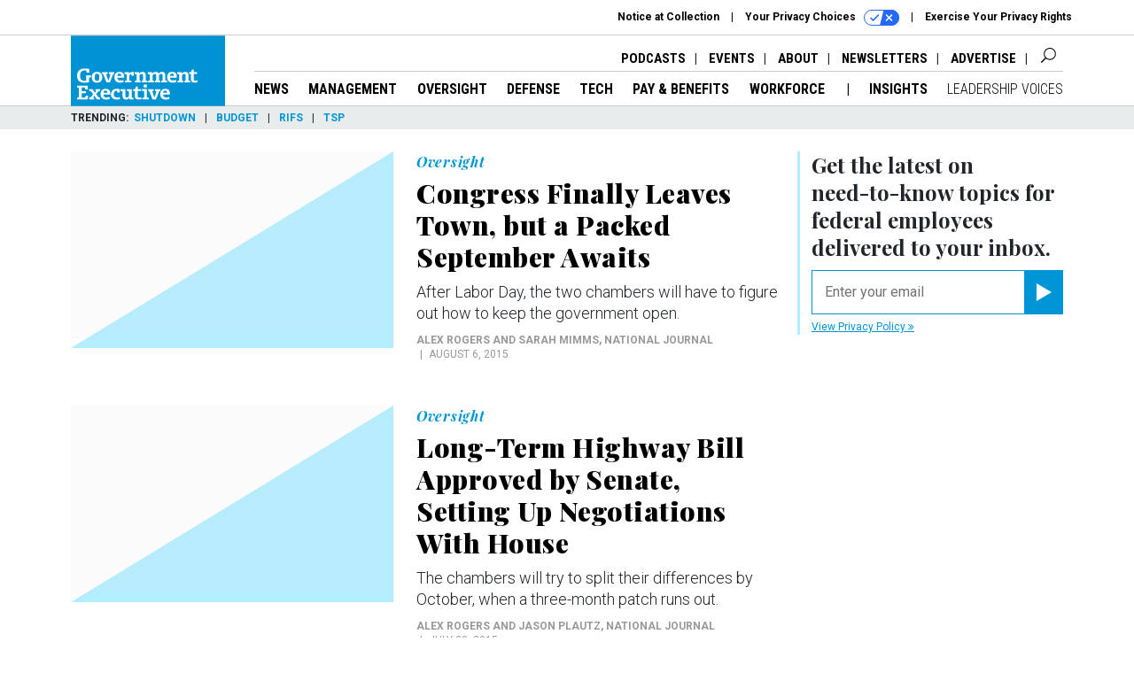

--- FILE ---
content_type: text/html; charset=utf-8
request_url: https://www.google.com/recaptcha/api2/anchor?ar=1&k=6LdOl7YqAAAAABKtsfQAMJd68i9_0s1IP1QM3v7N&co=aHR0cHM6Ly93d3cuZ292ZXhlYy5jb206NDQz&hl=en&v=N67nZn4AqZkNcbeMu4prBgzg&size=normal&anchor-ms=20000&execute-ms=30000&cb=aijlfho1rib8
body_size: 49429
content:
<!DOCTYPE HTML><html dir="ltr" lang="en"><head><meta http-equiv="Content-Type" content="text/html; charset=UTF-8">
<meta http-equiv="X-UA-Compatible" content="IE=edge">
<title>reCAPTCHA</title>
<style type="text/css">
/* cyrillic-ext */
@font-face {
  font-family: 'Roboto';
  font-style: normal;
  font-weight: 400;
  font-stretch: 100%;
  src: url(//fonts.gstatic.com/s/roboto/v48/KFO7CnqEu92Fr1ME7kSn66aGLdTylUAMa3GUBHMdazTgWw.woff2) format('woff2');
  unicode-range: U+0460-052F, U+1C80-1C8A, U+20B4, U+2DE0-2DFF, U+A640-A69F, U+FE2E-FE2F;
}
/* cyrillic */
@font-face {
  font-family: 'Roboto';
  font-style: normal;
  font-weight: 400;
  font-stretch: 100%;
  src: url(//fonts.gstatic.com/s/roboto/v48/KFO7CnqEu92Fr1ME7kSn66aGLdTylUAMa3iUBHMdazTgWw.woff2) format('woff2');
  unicode-range: U+0301, U+0400-045F, U+0490-0491, U+04B0-04B1, U+2116;
}
/* greek-ext */
@font-face {
  font-family: 'Roboto';
  font-style: normal;
  font-weight: 400;
  font-stretch: 100%;
  src: url(//fonts.gstatic.com/s/roboto/v48/KFO7CnqEu92Fr1ME7kSn66aGLdTylUAMa3CUBHMdazTgWw.woff2) format('woff2');
  unicode-range: U+1F00-1FFF;
}
/* greek */
@font-face {
  font-family: 'Roboto';
  font-style: normal;
  font-weight: 400;
  font-stretch: 100%;
  src: url(//fonts.gstatic.com/s/roboto/v48/KFO7CnqEu92Fr1ME7kSn66aGLdTylUAMa3-UBHMdazTgWw.woff2) format('woff2');
  unicode-range: U+0370-0377, U+037A-037F, U+0384-038A, U+038C, U+038E-03A1, U+03A3-03FF;
}
/* math */
@font-face {
  font-family: 'Roboto';
  font-style: normal;
  font-weight: 400;
  font-stretch: 100%;
  src: url(//fonts.gstatic.com/s/roboto/v48/KFO7CnqEu92Fr1ME7kSn66aGLdTylUAMawCUBHMdazTgWw.woff2) format('woff2');
  unicode-range: U+0302-0303, U+0305, U+0307-0308, U+0310, U+0312, U+0315, U+031A, U+0326-0327, U+032C, U+032F-0330, U+0332-0333, U+0338, U+033A, U+0346, U+034D, U+0391-03A1, U+03A3-03A9, U+03B1-03C9, U+03D1, U+03D5-03D6, U+03F0-03F1, U+03F4-03F5, U+2016-2017, U+2034-2038, U+203C, U+2040, U+2043, U+2047, U+2050, U+2057, U+205F, U+2070-2071, U+2074-208E, U+2090-209C, U+20D0-20DC, U+20E1, U+20E5-20EF, U+2100-2112, U+2114-2115, U+2117-2121, U+2123-214F, U+2190, U+2192, U+2194-21AE, U+21B0-21E5, U+21F1-21F2, U+21F4-2211, U+2213-2214, U+2216-22FF, U+2308-230B, U+2310, U+2319, U+231C-2321, U+2336-237A, U+237C, U+2395, U+239B-23B7, U+23D0, U+23DC-23E1, U+2474-2475, U+25AF, U+25B3, U+25B7, U+25BD, U+25C1, U+25CA, U+25CC, U+25FB, U+266D-266F, U+27C0-27FF, U+2900-2AFF, U+2B0E-2B11, U+2B30-2B4C, U+2BFE, U+3030, U+FF5B, U+FF5D, U+1D400-1D7FF, U+1EE00-1EEFF;
}
/* symbols */
@font-face {
  font-family: 'Roboto';
  font-style: normal;
  font-weight: 400;
  font-stretch: 100%;
  src: url(//fonts.gstatic.com/s/roboto/v48/KFO7CnqEu92Fr1ME7kSn66aGLdTylUAMaxKUBHMdazTgWw.woff2) format('woff2');
  unicode-range: U+0001-000C, U+000E-001F, U+007F-009F, U+20DD-20E0, U+20E2-20E4, U+2150-218F, U+2190, U+2192, U+2194-2199, U+21AF, U+21E6-21F0, U+21F3, U+2218-2219, U+2299, U+22C4-22C6, U+2300-243F, U+2440-244A, U+2460-24FF, U+25A0-27BF, U+2800-28FF, U+2921-2922, U+2981, U+29BF, U+29EB, U+2B00-2BFF, U+4DC0-4DFF, U+FFF9-FFFB, U+10140-1018E, U+10190-1019C, U+101A0, U+101D0-101FD, U+102E0-102FB, U+10E60-10E7E, U+1D2C0-1D2D3, U+1D2E0-1D37F, U+1F000-1F0FF, U+1F100-1F1AD, U+1F1E6-1F1FF, U+1F30D-1F30F, U+1F315, U+1F31C, U+1F31E, U+1F320-1F32C, U+1F336, U+1F378, U+1F37D, U+1F382, U+1F393-1F39F, U+1F3A7-1F3A8, U+1F3AC-1F3AF, U+1F3C2, U+1F3C4-1F3C6, U+1F3CA-1F3CE, U+1F3D4-1F3E0, U+1F3ED, U+1F3F1-1F3F3, U+1F3F5-1F3F7, U+1F408, U+1F415, U+1F41F, U+1F426, U+1F43F, U+1F441-1F442, U+1F444, U+1F446-1F449, U+1F44C-1F44E, U+1F453, U+1F46A, U+1F47D, U+1F4A3, U+1F4B0, U+1F4B3, U+1F4B9, U+1F4BB, U+1F4BF, U+1F4C8-1F4CB, U+1F4D6, U+1F4DA, U+1F4DF, U+1F4E3-1F4E6, U+1F4EA-1F4ED, U+1F4F7, U+1F4F9-1F4FB, U+1F4FD-1F4FE, U+1F503, U+1F507-1F50B, U+1F50D, U+1F512-1F513, U+1F53E-1F54A, U+1F54F-1F5FA, U+1F610, U+1F650-1F67F, U+1F687, U+1F68D, U+1F691, U+1F694, U+1F698, U+1F6AD, U+1F6B2, U+1F6B9-1F6BA, U+1F6BC, U+1F6C6-1F6CF, U+1F6D3-1F6D7, U+1F6E0-1F6EA, U+1F6F0-1F6F3, U+1F6F7-1F6FC, U+1F700-1F7FF, U+1F800-1F80B, U+1F810-1F847, U+1F850-1F859, U+1F860-1F887, U+1F890-1F8AD, U+1F8B0-1F8BB, U+1F8C0-1F8C1, U+1F900-1F90B, U+1F93B, U+1F946, U+1F984, U+1F996, U+1F9E9, U+1FA00-1FA6F, U+1FA70-1FA7C, U+1FA80-1FA89, U+1FA8F-1FAC6, U+1FACE-1FADC, U+1FADF-1FAE9, U+1FAF0-1FAF8, U+1FB00-1FBFF;
}
/* vietnamese */
@font-face {
  font-family: 'Roboto';
  font-style: normal;
  font-weight: 400;
  font-stretch: 100%;
  src: url(//fonts.gstatic.com/s/roboto/v48/KFO7CnqEu92Fr1ME7kSn66aGLdTylUAMa3OUBHMdazTgWw.woff2) format('woff2');
  unicode-range: U+0102-0103, U+0110-0111, U+0128-0129, U+0168-0169, U+01A0-01A1, U+01AF-01B0, U+0300-0301, U+0303-0304, U+0308-0309, U+0323, U+0329, U+1EA0-1EF9, U+20AB;
}
/* latin-ext */
@font-face {
  font-family: 'Roboto';
  font-style: normal;
  font-weight: 400;
  font-stretch: 100%;
  src: url(//fonts.gstatic.com/s/roboto/v48/KFO7CnqEu92Fr1ME7kSn66aGLdTylUAMa3KUBHMdazTgWw.woff2) format('woff2');
  unicode-range: U+0100-02BA, U+02BD-02C5, U+02C7-02CC, U+02CE-02D7, U+02DD-02FF, U+0304, U+0308, U+0329, U+1D00-1DBF, U+1E00-1E9F, U+1EF2-1EFF, U+2020, U+20A0-20AB, U+20AD-20C0, U+2113, U+2C60-2C7F, U+A720-A7FF;
}
/* latin */
@font-face {
  font-family: 'Roboto';
  font-style: normal;
  font-weight: 400;
  font-stretch: 100%;
  src: url(//fonts.gstatic.com/s/roboto/v48/KFO7CnqEu92Fr1ME7kSn66aGLdTylUAMa3yUBHMdazQ.woff2) format('woff2');
  unicode-range: U+0000-00FF, U+0131, U+0152-0153, U+02BB-02BC, U+02C6, U+02DA, U+02DC, U+0304, U+0308, U+0329, U+2000-206F, U+20AC, U+2122, U+2191, U+2193, U+2212, U+2215, U+FEFF, U+FFFD;
}
/* cyrillic-ext */
@font-face {
  font-family: 'Roboto';
  font-style: normal;
  font-weight: 500;
  font-stretch: 100%;
  src: url(//fonts.gstatic.com/s/roboto/v48/KFO7CnqEu92Fr1ME7kSn66aGLdTylUAMa3GUBHMdazTgWw.woff2) format('woff2');
  unicode-range: U+0460-052F, U+1C80-1C8A, U+20B4, U+2DE0-2DFF, U+A640-A69F, U+FE2E-FE2F;
}
/* cyrillic */
@font-face {
  font-family: 'Roboto';
  font-style: normal;
  font-weight: 500;
  font-stretch: 100%;
  src: url(//fonts.gstatic.com/s/roboto/v48/KFO7CnqEu92Fr1ME7kSn66aGLdTylUAMa3iUBHMdazTgWw.woff2) format('woff2');
  unicode-range: U+0301, U+0400-045F, U+0490-0491, U+04B0-04B1, U+2116;
}
/* greek-ext */
@font-face {
  font-family: 'Roboto';
  font-style: normal;
  font-weight: 500;
  font-stretch: 100%;
  src: url(//fonts.gstatic.com/s/roboto/v48/KFO7CnqEu92Fr1ME7kSn66aGLdTylUAMa3CUBHMdazTgWw.woff2) format('woff2');
  unicode-range: U+1F00-1FFF;
}
/* greek */
@font-face {
  font-family: 'Roboto';
  font-style: normal;
  font-weight: 500;
  font-stretch: 100%;
  src: url(//fonts.gstatic.com/s/roboto/v48/KFO7CnqEu92Fr1ME7kSn66aGLdTylUAMa3-UBHMdazTgWw.woff2) format('woff2');
  unicode-range: U+0370-0377, U+037A-037F, U+0384-038A, U+038C, U+038E-03A1, U+03A3-03FF;
}
/* math */
@font-face {
  font-family: 'Roboto';
  font-style: normal;
  font-weight: 500;
  font-stretch: 100%;
  src: url(//fonts.gstatic.com/s/roboto/v48/KFO7CnqEu92Fr1ME7kSn66aGLdTylUAMawCUBHMdazTgWw.woff2) format('woff2');
  unicode-range: U+0302-0303, U+0305, U+0307-0308, U+0310, U+0312, U+0315, U+031A, U+0326-0327, U+032C, U+032F-0330, U+0332-0333, U+0338, U+033A, U+0346, U+034D, U+0391-03A1, U+03A3-03A9, U+03B1-03C9, U+03D1, U+03D5-03D6, U+03F0-03F1, U+03F4-03F5, U+2016-2017, U+2034-2038, U+203C, U+2040, U+2043, U+2047, U+2050, U+2057, U+205F, U+2070-2071, U+2074-208E, U+2090-209C, U+20D0-20DC, U+20E1, U+20E5-20EF, U+2100-2112, U+2114-2115, U+2117-2121, U+2123-214F, U+2190, U+2192, U+2194-21AE, U+21B0-21E5, U+21F1-21F2, U+21F4-2211, U+2213-2214, U+2216-22FF, U+2308-230B, U+2310, U+2319, U+231C-2321, U+2336-237A, U+237C, U+2395, U+239B-23B7, U+23D0, U+23DC-23E1, U+2474-2475, U+25AF, U+25B3, U+25B7, U+25BD, U+25C1, U+25CA, U+25CC, U+25FB, U+266D-266F, U+27C0-27FF, U+2900-2AFF, U+2B0E-2B11, U+2B30-2B4C, U+2BFE, U+3030, U+FF5B, U+FF5D, U+1D400-1D7FF, U+1EE00-1EEFF;
}
/* symbols */
@font-face {
  font-family: 'Roboto';
  font-style: normal;
  font-weight: 500;
  font-stretch: 100%;
  src: url(//fonts.gstatic.com/s/roboto/v48/KFO7CnqEu92Fr1ME7kSn66aGLdTylUAMaxKUBHMdazTgWw.woff2) format('woff2');
  unicode-range: U+0001-000C, U+000E-001F, U+007F-009F, U+20DD-20E0, U+20E2-20E4, U+2150-218F, U+2190, U+2192, U+2194-2199, U+21AF, U+21E6-21F0, U+21F3, U+2218-2219, U+2299, U+22C4-22C6, U+2300-243F, U+2440-244A, U+2460-24FF, U+25A0-27BF, U+2800-28FF, U+2921-2922, U+2981, U+29BF, U+29EB, U+2B00-2BFF, U+4DC0-4DFF, U+FFF9-FFFB, U+10140-1018E, U+10190-1019C, U+101A0, U+101D0-101FD, U+102E0-102FB, U+10E60-10E7E, U+1D2C0-1D2D3, U+1D2E0-1D37F, U+1F000-1F0FF, U+1F100-1F1AD, U+1F1E6-1F1FF, U+1F30D-1F30F, U+1F315, U+1F31C, U+1F31E, U+1F320-1F32C, U+1F336, U+1F378, U+1F37D, U+1F382, U+1F393-1F39F, U+1F3A7-1F3A8, U+1F3AC-1F3AF, U+1F3C2, U+1F3C4-1F3C6, U+1F3CA-1F3CE, U+1F3D4-1F3E0, U+1F3ED, U+1F3F1-1F3F3, U+1F3F5-1F3F7, U+1F408, U+1F415, U+1F41F, U+1F426, U+1F43F, U+1F441-1F442, U+1F444, U+1F446-1F449, U+1F44C-1F44E, U+1F453, U+1F46A, U+1F47D, U+1F4A3, U+1F4B0, U+1F4B3, U+1F4B9, U+1F4BB, U+1F4BF, U+1F4C8-1F4CB, U+1F4D6, U+1F4DA, U+1F4DF, U+1F4E3-1F4E6, U+1F4EA-1F4ED, U+1F4F7, U+1F4F9-1F4FB, U+1F4FD-1F4FE, U+1F503, U+1F507-1F50B, U+1F50D, U+1F512-1F513, U+1F53E-1F54A, U+1F54F-1F5FA, U+1F610, U+1F650-1F67F, U+1F687, U+1F68D, U+1F691, U+1F694, U+1F698, U+1F6AD, U+1F6B2, U+1F6B9-1F6BA, U+1F6BC, U+1F6C6-1F6CF, U+1F6D3-1F6D7, U+1F6E0-1F6EA, U+1F6F0-1F6F3, U+1F6F7-1F6FC, U+1F700-1F7FF, U+1F800-1F80B, U+1F810-1F847, U+1F850-1F859, U+1F860-1F887, U+1F890-1F8AD, U+1F8B0-1F8BB, U+1F8C0-1F8C1, U+1F900-1F90B, U+1F93B, U+1F946, U+1F984, U+1F996, U+1F9E9, U+1FA00-1FA6F, U+1FA70-1FA7C, U+1FA80-1FA89, U+1FA8F-1FAC6, U+1FACE-1FADC, U+1FADF-1FAE9, U+1FAF0-1FAF8, U+1FB00-1FBFF;
}
/* vietnamese */
@font-face {
  font-family: 'Roboto';
  font-style: normal;
  font-weight: 500;
  font-stretch: 100%;
  src: url(//fonts.gstatic.com/s/roboto/v48/KFO7CnqEu92Fr1ME7kSn66aGLdTylUAMa3OUBHMdazTgWw.woff2) format('woff2');
  unicode-range: U+0102-0103, U+0110-0111, U+0128-0129, U+0168-0169, U+01A0-01A1, U+01AF-01B0, U+0300-0301, U+0303-0304, U+0308-0309, U+0323, U+0329, U+1EA0-1EF9, U+20AB;
}
/* latin-ext */
@font-face {
  font-family: 'Roboto';
  font-style: normal;
  font-weight: 500;
  font-stretch: 100%;
  src: url(//fonts.gstatic.com/s/roboto/v48/KFO7CnqEu92Fr1ME7kSn66aGLdTylUAMa3KUBHMdazTgWw.woff2) format('woff2');
  unicode-range: U+0100-02BA, U+02BD-02C5, U+02C7-02CC, U+02CE-02D7, U+02DD-02FF, U+0304, U+0308, U+0329, U+1D00-1DBF, U+1E00-1E9F, U+1EF2-1EFF, U+2020, U+20A0-20AB, U+20AD-20C0, U+2113, U+2C60-2C7F, U+A720-A7FF;
}
/* latin */
@font-face {
  font-family: 'Roboto';
  font-style: normal;
  font-weight: 500;
  font-stretch: 100%;
  src: url(//fonts.gstatic.com/s/roboto/v48/KFO7CnqEu92Fr1ME7kSn66aGLdTylUAMa3yUBHMdazQ.woff2) format('woff2');
  unicode-range: U+0000-00FF, U+0131, U+0152-0153, U+02BB-02BC, U+02C6, U+02DA, U+02DC, U+0304, U+0308, U+0329, U+2000-206F, U+20AC, U+2122, U+2191, U+2193, U+2212, U+2215, U+FEFF, U+FFFD;
}
/* cyrillic-ext */
@font-face {
  font-family: 'Roboto';
  font-style: normal;
  font-weight: 900;
  font-stretch: 100%;
  src: url(//fonts.gstatic.com/s/roboto/v48/KFO7CnqEu92Fr1ME7kSn66aGLdTylUAMa3GUBHMdazTgWw.woff2) format('woff2');
  unicode-range: U+0460-052F, U+1C80-1C8A, U+20B4, U+2DE0-2DFF, U+A640-A69F, U+FE2E-FE2F;
}
/* cyrillic */
@font-face {
  font-family: 'Roboto';
  font-style: normal;
  font-weight: 900;
  font-stretch: 100%;
  src: url(//fonts.gstatic.com/s/roboto/v48/KFO7CnqEu92Fr1ME7kSn66aGLdTylUAMa3iUBHMdazTgWw.woff2) format('woff2');
  unicode-range: U+0301, U+0400-045F, U+0490-0491, U+04B0-04B1, U+2116;
}
/* greek-ext */
@font-face {
  font-family: 'Roboto';
  font-style: normal;
  font-weight: 900;
  font-stretch: 100%;
  src: url(//fonts.gstatic.com/s/roboto/v48/KFO7CnqEu92Fr1ME7kSn66aGLdTylUAMa3CUBHMdazTgWw.woff2) format('woff2');
  unicode-range: U+1F00-1FFF;
}
/* greek */
@font-face {
  font-family: 'Roboto';
  font-style: normal;
  font-weight: 900;
  font-stretch: 100%;
  src: url(//fonts.gstatic.com/s/roboto/v48/KFO7CnqEu92Fr1ME7kSn66aGLdTylUAMa3-UBHMdazTgWw.woff2) format('woff2');
  unicode-range: U+0370-0377, U+037A-037F, U+0384-038A, U+038C, U+038E-03A1, U+03A3-03FF;
}
/* math */
@font-face {
  font-family: 'Roboto';
  font-style: normal;
  font-weight: 900;
  font-stretch: 100%;
  src: url(//fonts.gstatic.com/s/roboto/v48/KFO7CnqEu92Fr1ME7kSn66aGLdTylUAMawCUBHMdazTgWw.woff2) format('woff2');
  unicode-range: U+0302-0303, U+0305, U+0307-0308, U+0310, U+0312, U+0315, U+031A, U+0326-0327, U+032C, U+032F-0330, U+0332-0333, U+0338, U+033A, U+0346, U+034D, U+0391-03A1, U+03A3-03A9, U+03B1-03C9, U+03D1, U+03D5-03D6, U+03F0-03F1, U+03F4-03F5, U+2016-2017, U+2034-2038, U+203C, U+2040, U+2043, U+2047, U+2050, U+2057, U+205F, U+2070-2071, U+2074-208E, U+2090-209C, U+20D0-20DC, U+20E1, U+20E5-20EF, U+2100-2112, U+2114-2115, U+2117-2121, U+2123-214F, U+2190, U+2192, U+2194-21AE, U+21B0-21E5, U+21F1-21F2, U+21F4-2211, U+2213-2214, U+2216-22FF, U+2308-230B, U+2310, U+2319, U+231C-2321, U+2336-237A, U+237C, U+2395, U+239B-23B7, U+23D0, U+23DC-23E1, U+2474-2475, U+25AF, U+25B3, U+25B7, U+25BD, U+25C1, U+25CA, U+25CC, U+25FB, U+266D-266F, U+27C0-27FF, U+2900-2AFF, U+2B0E-2B11, U+2B30-2B4C, U+2BFE, U+3030, U+FF5B, U+FF5D, U+1D400-1D7FF, U+1EE00-1EEFF;
}
/* symbols */
@font-face {
  font-family: 'Roboto';
  font-style: normal;
  font-weight: 900;
  font-stretch: 100%;
  src: url(//fonts.gstatic.com/s/roboto/v48/KFO7CnqEu92Fr1ME7kSn66aGLdTylUAMaxKUBHMdazTgWw.woff2) format('woff2');
  unicode-range: U+0001-000C, U+000E-001F, U+007F-009F, U+20DD-20E0, U+20E2-20E4, U+2150-218F, U+2190, U+2192, U+2194-2199, U+21AF, U+21E6-21F0, U+21F3, U+2218-2219, U+2299, U+22C4-22C6, U+2300-243F, U+2440-244A, U+2460-24FF, U+25A0-27BF, U+2800-28FF, U+2921-2922, U+2981, U+29BF, U+29EB, U+2B00-2BFF, U+4DC0-4DFF, U+FFF9-FFFB, U+10140-1018E, U+10190-1019C, U+101A0, U+101D0-101FD, U+102E0-102FB, U+10E60-10E7E, U+1D2C0-1D2D3, U+1D2E0-1D37F, U+1F000-1F0FF, U+1F100-1F1AD, U+1F1E6-1F1FF, U+1F30D-1F30F, U+1F315, U+1F31C, U+1F31E, U+1F320-1F32C, U+1F336, U+1F378, U+1F37D, U+1F382, U+1F393-1F39F, U+1F3A7-1F3A8, U+1F3AC-1F3AF, U+1F3C2, U+1F3C4-1F3C6, U+1F3CA-1F3CE, U+1F3D4-1F3E0, U+1F3ED, U+1F3F1-1F3F3, U+1F3F5-1F3F7, U+1F408, U+1F415, U+1F41F, U+1F426, U+1F43F, U+1F441-1F442, U+1F444, U+1F446-1F449, U+1F44C-1F44E, U+1F453, U+1F46A, U+1F47D, U+1F4A3, U+1F4B0, U+1F4B3, U+1F4B9, U+1F4BB, U+1F4BF, U+1F4C8-1F4CB, U+1F4D6, U+1F4DA, U+1F4DF, U+1F4E3-1F4E6, U+1F4EA-1F4ED, U+1F4F7, U+1F4F9-1F4FB, U+1F4FD-1F4FE, U+1F503, U+1F507-1F50B, U+1F50D, U+1F512-1F513, U+1F53E-1F54A, U+1F54F-1F5FA, U+1F610, U+1F650-1F67F, U+1F687, U+1F68D, U+1F691, U+1F694, U+1F698, U+1F6AD, U+1F6B2, U+1F6B9-1F6BA, U+1F6BC, U+1F6C6-1F6CF, U+1F6D3-1F6D7, U+1F6E0-1F6EA, U+1F6F0-1F6F3, U+1F6F7-1F6FC, U+1F700-1F7FF, U+1F800-1F80B, U+1F810-1F847, U+1F850-1F859, U+1F860-1F887, U+1F890-1F8AD, U+1F8B0-1F8BB, U+1F8C0-1F8C1, U+1F900-1F90B, U+1F93B, U+1F946, U+1F984, U+1F996, U+1F9E9, U+1FA00-1FA6F, U+1FA70-1FA7C, U+1FA80-1FA89, U+1FA8F-1FAC6, U+1FACE-1FADC, U+1FADF-1FAE9, U+1FAF0-1FAF8, U+1FB00-1FBFF;
}
/* vietnamese */
@font-face {
  font-family: 'Roboto';
  font-style: normal;
  font-weight: 900;
  font-stretch: 100%;
  src: url(//fonts.gstatic.com/s/roboto/v48/KFO7CnqEu92Fr1ME7kSn66aGLdTylUAMa3OUBHMdazTgWw.woff2) format('woff2');
  unicode-range: U+0102-0103, U+0110-0111, U+0128-0129, U+0168-0169, U+01A0-01A1, U+01AF-01B0, U+0300-0301, U+0303-0304, U+0308-0309, U+0323, U+0329, U+1EA0-1EF9, U+20AB;
}
/* latin-ext */
@font-face {
  font-family: 'Roboto';
  font-style: normal;
  font-weight: 900;
  font-stretch: 100%;
  src: url(//fonts.gstatic.com/s/roboto/v48/KFO7CnqEu92Fr1ME7kSn66aGLdTylUAMa3KUBHMdazTgWw.woff2) format('woff2');
  unicode-range: U+0100-02BA, U+02BD-02C5, U+02C7-02CC, U+02CE-02D7, U+02DD-02FF, U+0304, U+0308, U+0329, U+1D00-1DBF, U+1E00-1E9F, U+1EF2-1EFF, U+2020, U+20A0-20AB, U+20AD-20C0, U+2113, U+2C60-2C7F, U+A720-A7FF;
}
/* latin */
@font-face {
  font-family: 'Roboto';
  font-style: normal;
  font-weight: 900;
  font-stretch: 100%;
  src: url(//fonts.gstatic.com/s/roboto/v48/KFO7CnqEu92Fr1ME7kSn66aGLdTylUAMa3yUBHMdazQ.woff2) format('woff2');
  unicode-range: U+0000-00FF, U+0131, U+0152-0153, U+02BB-02BC, U+02C6, U+02DA, U+02DC, U+0304, U+0308, U+0329, U+2000-206F, U+20AC, U+2122, U+2191, U+2193, U+2212, U+2215, U+FEFF, U+FFFD;
}

</style>
<link rel="stylesheet" type="text/css" href="https://www.gstatic.com/recaptcha/releases/N67nZn4AqZkNcbeMu4prBgzg/styles__ltr.css">
<script nonce="y3ZijBtDYTiY1vvTLKO8ww" type="text/javascript">window['__recaptcha_api'] = 'https://www.google.com/recaptcha/api2/';</script>
<script type="text/javascript" src="https://www.gstatic.com/recaptcha/releases/N67nZn4AqZkNcbeMu4prBgzg/recaptcha__en.js" nonce="y3ZijBtDYTiY1vvTLKO8ww">
      
    </script></head>
<body><div id="rc-anchor-alert" class="rc-anchor-alert"></div>
<input type="hidden" id="recaptcha-token" value="[base64]">
<script type="text/javascript" nonce="y3ZijBtDYTiY1vvTLKO8ww">
      recaptcha.anchor.Main.init("[\x22ainput\x22,[\x22bgdata\x22,\x22\x22,\[base64]/[base64]/MjU1Ong/[base64]/[base64]/[base64]/[base64]/[base64]/[base64]/[base64]/[base64]/[base64]/[base64]/[base64]/[base64]/[base64]/[base64]/[base64]\\u003d\x22,\[base64]\x22,\x22wrXCt8KLfsOzccOUw5zCvsKTHsOFGcKuw7Yewrkuwp7CiMKMw7Qhwp5Xw47DhcKTFcKrWcKReibDlMKdw6IFFFXCj8OkAH3DmTjDtWLCnWIRfwjCgxTDjUtpOkZNc8OcZMO0w7ZoN2PCtRtMNMKWbjZiwrUHw6bDksKcMsKwwoLCrMKfw7NCw6ZaNcKkOX/DvcOKX8Onw5TDpT3ClcO1wpsWGsO/JzTCksOhAnZgHcOdw6TCmQzDocOwBE4vwpnDumbChcOGwrzDq8O+RRbDh8Kiwr7CvHvCsnYcw6rDjsKDwroyw7YuwqzCrsKHwqjDrVfDvcKpwpnDn3p7wqhpw4ERw5nDusKmasKBw58PCMOMX8KUQg/CjMKjwroTw7fCsC3CmDoNSAzCnhMbwoLDgBsBdyfCuBTCp8ODdsKrwo8aXwzDh8KnC1I5w6DCncO0w4TCtMKFbsOwwpFnDFvCucOoRGMyw4fCvl7ChcK2w4jDvWzDgW/Cg8KhbndyO8Kxw5YeBmjDo8K6wr4bMGDCvsKOaMKQDjMYDsK/[base64]/DkMKWB8O4fsO3SFlVwphJUSJ2UEZvwoMlw4bDgMK+K8KJwpjDkE/CtcO2NMOew59Zw5ENw7AobExXZhvDsAd8YsKkwotSdjzDhcOXYk9hw7NhQcOsEsO0ZyAOw7MxEsO2w5bClsK5XQ/[base64]/DvMObwrtzDMOsEcO0L8ORXcKjwoU3w6QtAcOfw4Qbwo/DumwMLsO7ZsO4F8KgJgPCoMK5NwHCu8KQwqrCsVTCgmMwU8OXwq7ChSw6SBx/wpbCj8OMwo4rw4sCwr3Coy4ow5/DrcOMwrYCIU3DlsKgHHdtHU3DtcKBw4Ufw5dpGcKzVXjCjHE4U8Krw5nDkVd1GmkUw6bCrQNmwoUVwqzCgWbDpWF7N8KMREbCjMKIwp0vbhLDvWDChBhxwpLDgsK8dsOPw6pXw4rChsKDMU8EQsOlw7nCssKKQcO2WRTDv3E1V8KQw4/CqDRqw7EswqcBRmjDr8OzRD/DiXJeKsO2w6wOVHrCg03CmcK3w7zDsD/[base64]/DtMOaYMKCMcKZw4DDq8Ozw73DmmbDkQUTAAbCuRdMM1HCkcOGw7gZwrnDu8OmwpjDqjM5wr5JaGHDoxkbwrXDnSDDlUJ1wpHDqVvDhwfCgsK5w6MuK8OwHsK3w7bDvsK5XWg0w6zCrsO/[base64]/BMKne0PCkSzDpVRvwqlfw4HDllzCmnXCrcK/WMOvczfDhMOlAcK2cMOVcSDCm8OzwrTDllxOHsO/H8O/w5nDgiXCiMO0wrXCr8OEdsO+w5LDpcO3w7PCrUtVRcKXKMK4GwgNccOpQyLDmA3DhcKbIsKURMKww6zCv8KgPTHCtcK/wrXCjCRHw73Cg2swVMO8YQtpwqjDnQXDl8Ktw73CicOEw6YKOcOtwoXCj8KQE8OewoUwwq3DlsK0wqvCucKRPDAXwpxCXlrDrnrCsF7CsRLDn2jDjsO0QSQKw77CgVLDlnA6QTXCvcOeBMOLwq/CuMKRLsO3w5jDgcOJw7pmXm8EZmQ8bwEYw6TDv8OxwpvDiUcocSUfwqPCuCpGQsOIb2haZMOBIX4RWALClsOJwpQjC2bDpjnDk1XCqMOwcMOJw5s5UcOpw4jDok/CphXCnyPDicKvIG4WwqZPwpvCl1TDsTstw6ZjAQIYUcKpBcORw5DClMOFc3fDgcKeRcOxwqJQVcK1w7ICw6nDszInfcKLUyN5U8OTwqNrw7fCgA/[base64]/CoDYJwpwzWVl7wrbChSI5w7dSw4vCjMKZw4XDicO/H1Ywwq9vwp5QQ8O+X0zChAHCiwtGw7fCu8KCAMKNT3RLw7N6wq3Cuh0cZhkKBipTwpHCpMKPOsONwo/CncKfcxomKm13PVXDgCXDv8OtdirCisOGMMKGUcOkw4sqw5IWwpHChkE+f8Olwqx0T8KFwoHDgMOLKsOHAg3DtcKKdBPCvsOcR8ONw4jDkFjDjcONw7XDoH/CtzLCj37Drw4JwrpQw6c5H8OzwrBuegIvw77DjijDtcKWfsO0M17DmcKNw4/CvU8dwq8Pe8OTwq5qw4R1N8O3acOCwrgMK08jZcOsw5UBEsKXw4rCpMKBLsKTOcOfwoXCgG4zGiEIw4BpZFjDmwbComxMw43DtENVcMOOw5DDl8OEwr14w5/Cj0hfDsKWaMKcwqNvw6nDvcOZw73CssK5w6PDqMKibW3DiTJTScKiM25UbsKNOsKRwoDDqsKycRXClEbDhxjCgBgUwoNjw4lAE8KMwrrCsFNNAAZHw4woPCpswpDCm1gzw7A6w5NTwpNcOMOoalw/w4TDqWrCicKLw6/DtsOrwo1xejLCkUY8w7bCoMO1wosMwoorwqDDh0/DimDCqMO8BMKBwrUQXhwyV8OPecK0QA9vclcBf8OANsOAVsKXw7FFFCNewo/Cr8ODd8O+BsOuwr7ClMKzw6LCsBDDjlAveMOjGsKLIcOmFMO7LMKfwpsWw6NSwrPDssOEZjpiVsK7w7LCnCrDpVddY8KqOh0ZDVPDrUo1NhzDnADDiMOuw5vDlHlcwrPDuEhJaEBaRcOYw59rw59Kwr55C1XDs30HwrcdYRzCoUvDkwPDtsK8w7/CnRozGMOCwoXDosOvL2YWXVJnwrA8RMOSw5/CmXclw5VgZ0lJw71Ww5/Dnicgam5Pw5FDccKsWsKIwpnDm8KQw7lgw4DCmyDDpcK+wrcqL8K9woJ2w6V4FglVw7MmNMK1SAbDi8K+C8O6WMOrOMOGY8KtQxDCncK/[base64]/wpvDhUkVIcKjIsO9PGbDizxoVMOhw6YjwqTCgSt/wr5XwqQUWsK5w5NowobDv8KJwo1nRWzClU3CrMOtR1LCqcObPlvCjsKNwpAeY0YPFiplw7saScKgPkEBGy8BZ8O2FcOrwrQGMBHCnXIYw58wwpRBw4LCpFTClcO8cnA4P8KaG21TJ0DDjVVoG8Kvw6oqPcKfbVLDlD4sKj/[base64]/IsKCfcKEw64bwrR/[base64]/Du8K9w5PChiNLw5R9w5gCfMK4wpjCqBrDsGQ/[base64]/CvsO1FMOuw6F6wrfDjsOvwqZ9wpjCnkfDvMKSDWV9w7LCmHcNdcKOWcOzw5nDt8O6w7jDtTfCv8KeR0AZw4TDvXLCp23DqW/[base64]/woDDn2Qdwq3DjsKlcA5NwqTDtcOcc8OWHi/DrF7CmTo3wpkPVD3CnsK1wpAgYEzDgUbDpsKqGxPDrMKyKjp2KcKbHBBswr/Dn8KHSmUwwoVqbCVJw4IgGVHCgcOWw6NRZsOrwoDDksKHShvDk8O6w7XDrEjDq8Ohw6Zmw4kuOGHCisKEL8OdRjfCr8KXGTjCpMO8wrxZTAc8w64JSGtZWMO0woNxwq/Cm8O7w5BMfT3Cj2MjwpRawo8YwpMqw6EWw4/Ck8OXw5hIW8K8CCzDqMOmwr9IwqXDp23Dn8K5w7F5NixmwpDDk8Kbw6sWEzRDwqrCqkPCnMKubcObwr/[base64]/DowXCryNtwrNLw7AWwrtww4QTw7/Dk1QlV8O5wrPDtyVSwrrCvlrDk8KIXcKfw6XDi8OXwoXDn8OBw7PDni/[base64]/Dr8KEJlRmwpcewrd9wrrDmMOUekIPasOWw6vCmxfDpyfCisKtwp/ClUwKZysvw6JxwonCuFjDk0HCqDlrwqzCunrDslfCn1fDgMOTw4phw49wFSzDrMKywpYFw4p/[base64]/DvsKFw5/Dh2lBMwHDpTt/[base64]/DhMOgw6IkU8KBwrrCjsOjw5vCsMKjw5bDpzrDvcKnwrQ7w5JZw5Q2N8O3asOVwq5iCMOEw5DCkcOFwrQ3TRpoSUTDixbDp23DhmHCqHkyfsKbaMO/HcKQWiNNw50UDRXCtAbCmsO+GcKvw47CjmgSwrpPfMO8GcKWwpMLfsKFbcKXPy0Dw7x2fh5qecO6w7XDgxzChyF3w5fCgMKBXcOswofDnTPCu8OvWsO0RxVUPsKwDixqwqsRwoIFw5cvw487w7kXfcO6wrpiw6/DscOiw6E9wo/DuDE2KMKsLMOtBMKowpnDrkcGEsOBCcKNBXvCvGXCqn/Csm4zNg/[base64]/w5bCsMOrw7XClxnDi2bDncOdw4oRw6Z7Pysdw6HDpg/Cg8K2wqUSw5LCuMOtX8ORwrtKw755wrrDsnrChcOIN2LDl8ORw4/CicO6XsKyw6E2wroGX0EFNlFTDGDDrVBTwpQsw4bDisKlw7nDgcOOAcOPwrIETcKwfMOgwp/ClmIyZCnDp3XChEnDnMKxw4jDsMOEwpZlw5NTewPCri/CuVvCri7DscOFw4JSEcK3w5JdacKTFMOQBMOAw7rCp8K+w48Nwp1Iw5bCmwYww419wqfDjStlXcOtZ8O/w6LDncOdBzk3wrXDtQJmUShsYQTDmsKzCcKEYS0+RsOZR8KPwrLDuMO+w4bDgcKpYWvCnMO6RMOuw6TDhcOde0bDvnciw4/ClcK/RjPCmcOTwoTDlHvClsOjdcOTcsO3bMK6w6zCgMOnIsOzwoRiw7BBJMOswrtYwrYUUXtmwqBMw6bDrsOKw7Nbwr7CqMOTwotcw5zDqVfDp8O9wrPDq242SsKuw7DClm58w74gb8OZw6RRAMKiBnZ/[base64]/[base64]/wrXCpMO8w5o2CsKQIsKfw7DDk8O3bsOzw6jDkmNZPMKcE0gVRMKnwqZfSFHCpcKBwo5cQW5kwrNgN8OewpRoNMOvwrnDnlAARXU7w6I8wpESOC0bXcOCY8KUBk3DnsOgwqzDsF1/NsOYT3ZFw4rDtMKhGsO8Y8K6wqwtwrXCtAM2wpEVSkzDmjgIw6oDPV7Dq8OmeTBifkPDu8OjCALDmCDDhTx4RitywpnCplDDh3x7wpXDtCcuwrtbwrVuCsOOw5w+E2nDpsKbw7plDxkAaMO3w7TDkUgFKhjDmx7CtcOgwqZ0w7rDvG/Ds8OJVcOrwq7ChsOrw51nw4Maw5PDnsOGw6diwqF3wrXCosOzY8OEOMK9EUwtF8K6w5fClcO7acKow5/[base64]/Ph86ch45woLCuSvCtErDvsOoaC0CAMKVGcKswr1YCsOEw6nCoSbDuA/CkzzCqWJdwodMV0Buw4DCjcK9TDbDuMO3w7LCt2ouwqQ6wpbDlT/[base64]/wppIJAbCrwwyVsKIwrTCrT1yw5LCkh/Co8OcwqrDqATDocK1EMOWw6/CsQ/Dv8OVwo7CuB/Cpgd8wrMnwoMMNQjCjcOZw5jDq8O1ZsOdGw/Cq8OXZRgJw5QGZT7DkA/Culk4OsOfQ0bDh2fCu8KPwrPCmMKgeW4OwqHDscK+w51Jw6Auw7/DkyrCusOmw6hbw5R/w4Frwoc0HMKGDQ7DksO8wqnCvMOoFsKfw6LDj04VfsOIW23Dh11kV8K/CsOMw5R/cll7wogHwoTCvsOCZlHDqsKAEMOUG8OcwoHCvnEsAsKzw6lkMnXDtyLCrmnCrsKrwo16LFjClMKYwqjDiCBHXMOcw5fDnsOATlDDi8OJwqgNFHJewrsXw6HDpMO1M8OUw5rCqcKow4UDw4tGwrsuw5XDhsKvUMO/bVjDi8K/R0p9EnDCvi1JRg/CkcKmWMOcwpkLw6lVw5wtw4zCqcKIwpllw67CrsK/w7h9w6PDnsOSwoU/HMOhM8ObVcOiOF1KIDTChsKwLcKXw6/[base64]/DqQhHwpvCi8K7wpjDih0jQsOYw6JFEVtzwopVw4l+eMKPacKVworDqx8JHcKuMT/DkgMlw4Zeel3Dq8KCw7YvwqLCmsKWAlgWwqBqdwRtwqJQJcKQwrtXKcOfwrXCkRo0wqLDjMO/wqYnUVRQZsOlCj5DwrtGDMKmw6/CosKWw6IcwofDh01Kw4hJwr1tMCc8E8KvAEnDhHHCh8Onw7Qnw6dBw6tBVHZwNsK7ADPDtcKUbcOQeh4ITmjDtUV+w6DDhEVhW8Kpw5pFw6NLw5MEw5BmPRg/[base64]/[base64]/aBvDscOCBEXDsxRjLcKnwpjCncOOY8KMZcOYwr7CvkLDvTbDogDCqSzCtsO1FTIlw6ViwrbDosKWYV/DiHrCtAMTwrrCrMKQaMOEwoUaw61VwrTCt8OqDcOWNErCscKaw7DDmx/Du03Dt8Kuw5hDAMOeFGofRMK8OsKOF8KGaWUgAMKUwrMwHlrCvMKDWcO4w7ZfwqgZaGxOw7Bowo3ChMK+W8OWwoYew5LDlcKfwqPDqxwqdMKmwo3DlXHDm8OUwocowoV9wp/CqsOWw7HCiBtJw6htwrlCw5zDpj7Dr2FYbGJYC8Knw6cVBcOOw7PDkyfDgcOUw6hVQMO+TH/[base64]/w7fDnB11FcOvwrfDjh3CmiJ9w6DClFshwo/Cs8KDJ8OmcsKzw43Cq31gMwTDin9SwqpQIibDmxFNwqXChMKUP20zwp0YwrwnwoRJw6wWccKNB8OpwrFSwpsgeTbDgFEoD8OZworCiW1JwrI/w7zDi8O6EMO4CsOSKR8Dwpoaw5PCi8O8QcKxHEdNd8OmMDPDjl3Dl17CtcKdfsOZwp4nHMKJwonCp2c6wq3CtcOmS8O9wrXCu1fCl3t3wpx6w7kRwoFNwo8yw4cgRsKYQMKhw4HDgcOgfcO2ZiHCmzk1esKwwqfDqMK7wqMxFMOcQsOxwqTDnMKeQWF0w6/[base64]/DqhXCv8O8w64fwrcqw57DpmJGCmnDmiHCoWVaPhcwVcKwwq5FZcO4woHDjsKUOMO5woXCi8OYMTlyBSTDqcOMwrIYPADCok0yP38fHMO+HznCscKHw5wlbw9tVgnDoMKDDsKrMsKNwrjDucKlGUbDuUvDkhcFwrHDiMOAU3vCsTQkTH/DuwoRw7JgM8OGAX3Dlz3DvMKMfn00D3jCrwImw7w0VmR/wrh1wrEQbXHDv8OZw7fCiGoAccKIJcKdbMO2WWY8FMO9HsKLw6MHwp/CimBRCCfCkWcaAsOTBHFUfD0qJHgdOBXCuhbDi2vDizQEwrgNwrJqecKkAnpsJMKtw5jDl8OLw7fCmSdvw5I5XMKuPcOkZF3CmQlRwq91LW7Dnj7CscOMw73CrlJ/YjzDvRIeTsOxwr8EOmY4CmUVZj5RdGvCl0zCpMKUCT3DvgTDrgrCjT/CpTTDjwrDvD/[base64]/[base64]/[base64]/ClMOgGXR+UsK3a8OZw5hIRWLDl8O/w7HDmTfCr8OzZsKna8KiI8OhfSs4OcKIwqnCrlYowodKOVjDqEnDiD7CusOUHAoGw7DDlMOBwr7CgsOtwrg2w646w4cHwqRowqMbwozDosKKw7Z8wqlhcDbCksKpwr84w7NJw6ZeDsOvE8Kkw73ClMOSwrNmLVHCsMOVw5/CvnLCi8KJw7/Cr8OGwqU+X8OoacKscMOfAMOwwp8rXcKPbQVHwofDpjluwppcw4fDpUHDlcOPc8KPAQTDpMKdwoTDpgldwpQ2NB4Ww4sVRcKkBsOBw41xFwFlwpp/NxvCgE5jaMKEbBMxa8Kaw4zCqCRqY8K4CcK2TMOiIA/DqlXDgcO/woPCicKXworDvMOnUsKCwqEAfsO9w7MiwqHCpCUIw5djw7LDkHPDlSspAMOvBMOXDyBswo4hPMK9C8OrWVlxBFrDuR7DlGDCjRfCucOARcOYwp/DhhJnwpENYsKNEyvCq8OWw4ZweU9LwqMpwptbYsOqw5YOMD/CijE8wrQywrJ+dTwEw43Dt8KRUkvCs3rCosKUfcOiE8K1HVN9ScKHw4zCo8KLwqhtAcKww5pTABkuZinDt8K6wrFpwo0FKcKsw4hBCFt4dAfDrUh9w5XChcKUw53Ch1Rcw78maDvClsKFeEp6wq/CqsKfViQRI2LDqsOew40ow63DlMKyBGAQwpZjD8OeRsKmHQLDhxBMw69iw4nCusKOE8OjR0U/w7bCrzhlw7/[base64]/DiSUpc0/[base64]/DjcOZYcKgwo/CvATCisOnw7TCs8KWZMOJw7bDpgpbwrd0B8O0w6HDv1VUekvDpg1ow7HCoMK8IcK2w5rDhcONDcK2w6AsS8O/fsOnNMKtPn8cwoxnwqs9wrNTwoLDnmVCwq9tYmHCgHImwo7DhcOSSQwZPUl3Wh7DicO/[base64]/wqkEU8OcYMOawqPDjsOOJGlmw4YUwoEKVMOBw6Ige8KawppNN8OSwpd8T8Owwq4dH8KiKcORKcKnNcO3KsO3ZADDp8KQw49ww6LDogfCoD7Cg8KMwqA/Q3sXN0fCvcOCwq/DhiLCt8OkasKSPnYgQMK8w4ADBsOWw45bWsObw4ZyRcKDacKpw5QDfsKcJcOMwpXCv1xKw4suV2/Dn03CtcOew6zDhGRZXxPDlcO5w50lw63DisOGw6/Dk3fCrTYFGUk7PMOAwrxsPMOAw5/Dl8KdZcK7M8KQwo0kwp3DoVnCrcOtVEs/ICrDlMKyBcOswqrDv8KQSDHCtwfDmWxpw6nDksOzw4A5wq7CnWbDlnPDkBR0V1E0NsK6CsO1ScOvw58+wqEcKATDgl86w6htKwvDocOpwoZ+RMKRwqUhf21OwpR3w5gUScKxewbCgjIQUMOzWQY5S8O9wq1Jw5DCn8OvSQvChhvDn07DosOhEzzCmsOowr/Dvn3CpcOywp7DrEpzw4PCmsObDhd4wowhw4sCHz/DtFhtE8OwwpRHwpPDlztqwrVbVcOTZMO2wqTCk8K5wp/[base64]/[base64]/[base64]/wpfChlEnw4DCtlrCuMOcU8OEYR3CqMO1wqrDjcKAw74Pw43CkMOiwq/Csn9xwodeD1jDtcKGw4TDrMKWVTMmNnwawpF5PcK+woFhfMOVwrDDnMKhwozDqMKNwoNBw5HDtMO8w4JJwpNBw4rCowwMW8KLZlJmwoDDiMORwrx3w7xew5LDjxUiZ8KpNMOyPVggJ31eP30jd1vCqj/[base64]/DlgsHK8KuS2vDnMKycgR7X8O5fkxww4zCoG8Tw78wdzfDt8OtwqPDrsOiw73DpcONKcOIw5PClMOKSsKVw5HDj8KDwp3DjWcQH8OkwoHDvMKbw7klSjwUb8OSw4jDsRp0w48hw7/DqmhIwqLDgWnCn8KBw6HDjcOvwrPCjsOHU8OdJsK1cMOiw6BPwrVyw7Aww53CncOFw61xd8K5YUjCviTClADDlsKCwoXCiSzCocKyVw0tYjvDrWzDvMOiLcOlcX3CtMOjNlwsAcObV3/[base64]/Dg8O3AMKwN8Oww4oTLhTCi8Ozw5dADRbDj03CgQUSwoDChlU8wqnCs8OhKsKNEmdCwoLDrcKmPxTDusKhPW7CnGDDhgnDhRAAXcOXAMK/RMOcw4d/[base64]/CuMK4XMK+wq/Dj8K8w6gaw73CjMODwocxKcKiwrEQw4DCjA5SNFoAw4nCiiV6w5bCvMOkDMONw4oZV8KPccK9wpQfwqHCpcO6wpbDlUPDgCfDnnfDrwPCoMOtb2TDicKew7NpbXzDrBHCoV/DqxHDoAUJwobCssKlOHBIwpcuw7nDpMOhwrJkJ8KNUMK7w4Q0w4VSXcKnw63CssKkw59OQsOeHCTChArCkMOFfWPDjzRBLcOEwpkqw7/CrMKyFyLCjSIjMcKoKcK9DR0Zw7EDHsO0G8OzUsKTwosswr1XaMOLw5IhBjBswpVXVMK1wpxQw68ww4LCs0NAO8Omwrtaw5Ixw6nCicONwqzCm8KpZcKdXAocw5tiZ8Kkwp/CrQ/Cl8Kowp/CvcKhIwLDhQXClcKoWMKaJlQZMH8Ww4/CmcOuw7Maw5Fjw7VEw6BJIVBHFEIpwojCiGRvJ8OtwobChsK2aCXDq8KJdkkpw71+LcONwpjDssOww7hnH0g5wrVeecKfDDPDvcK/wowSw5rDk8O1J8OiT8K8YcOLXcK9w6TCucKmwrnDjgnDvcOQS8Onw6UFAHfDlTjCo8OEwrbCvcK3w5TCpGbCucOMw7wLbsKEPMKeT0JMw4AYw7ZBQk4yCcKIXDjDpTvDtsO3Sj/CgRrDvV8pFcObwq7Cg8Onw65Mw58Rw5EvYsOtXsOGdMKAwoluVMK2woVVEyzCgcO5SMOLwrDCgcOgMsKUGg/Ch3Jsw4ZAeTjChiwwYMKswpnDokXDsBZjM8OVB37CngDCmcOrd8OQwqXDgAI7RMK0IMKdwrxTw4TCpUDCugATw5vCpsKmC8K1QcONw5Jgwp15XsOaRDEGw5pkK0XDrcOpw6ZsBcOiwrLDjkBFDsOwwrPDpMKaw5fDikkvWcKQFMKewrQMPEI/woQBwpzDqMOwwrRcdznCgh3DhMKOwpBQwppRw7rCjjhZWMOWagwww5zDn1rCvsOqw61Ww6XDu8O0chxZIMKYw57Do8KrIcKGwqI6w6M6w7kZOcO1w4/CtsO2w5HCgMOMwrorAMOBLWLCvAxQw6IIw7RiWMKzdXZTJCbCisOIRyBdMltewpdewprDvQbDgXdswoJjO8OJAMK3w4FhUsKBC00pwq3CoMKBTsKkwq/DlGt5N8Kow6zDmcO2QjXCpcOyWsOGwrvDt8K+GcKBZMODwoTDji0kw40EwrHCvmBASMKQSDNJw7nCtSrDu8O/W8OJX8OPwo7Ck8OJZMKBwqTDusOFwqRhXlclwq3Cl8KJw6puJMO2acK/wotza8Kwwpl6w53CvsOyU8OLw7HCqsKfCnrDmQ3DvsKew7/CksKraXUgNcOPe8O2wqsnwpJgBV88ATprwoHDk1TCpsKsRg/DiHfCnUw3FWTDmihfJ8OCecOHPEPCr0vDksKNwoldwqMnKhTDocKzw6BZKGvCoRbDjE8kGMOPw6bChklRw7zCr8O2FmZpw63CgsOzaGnCgm9Ww7FSS8ORV8K/w5HChUTDm8KBw7nCo8K/wpIoQ8O4wp7Crgwlw4TDjMOCXSnCnCYUHiHDjwDDtsOBw5Z5LDjClF/DtcODwrlGwqvDukfDoDIuwpTCoj7Cu8OMQVI9KHDCnjfDvMOdwoXCqcKVQy/CtmvDqsK/[base64]/DqCsywrfCksOVwofCjhjDtMKew4piwrjDr8O/w6oTw7pCworDhjHDhMOBFWpITMKGLFAAMMOkw4LCosKew7bCrsKmw6/CvMOlaVDDscOkwqPDm8O4Yn4Dw58lBUxSYcOKIcOAXMOwwopWw6ZtIhMAwp/DulFXw5N3w6vCrwsiwpvCg8Otwr3CjQh8XXxXcybCqcOsDSETwpplcsOKw4cbVcOJM8OGwrDDuiTDssOcw6XCql54woXDvB7CtMKQTMKTw7HCoj52w4NFPMOIw5hEGXjCmktfSMOow4vCq8Oiw7jDtRNswpYWDRDDjSTCnnvDnsOwQgQWw7/DjsKmw7LDp8KCwqbCvsOqGDHCscKMw5zDlFULwqPCg0LDkcOsJcKlwpfCpMKRUxrDnFLCocKNLsK3wpPCp3hYw7/CvMOnwr5UAsKIQ0LCusKlTHB1w4TCnxtGRsOCwpxWecK/[base64]/[base64]/DhGF+UcKJLhzCkGbCnsOOwoYMOMKnMCh8X8O8w47CgwfDkcKnLMOUw4HDosKHwr0HUm/Cr1jDuX4fw6IHwr/DjcKjw7jCsMKxw4rDrlhUXsKqVWEGTGTDnlQmwqPDu3XCsm7DncO/w65Cw4MEFsKAUsOVWcK9w7dhWR/[base64]/J2o4wrsLwo3DoMKfIyRYdsKQwrXCqcONw7PCojYBW8OcB8KnAjE/[base64]/FD/[base64]/Cn8KyFcOrdMOtw4vDnMKuw4g/w5HCgcKOayDCvC3Cm1rCk01hwoXDkEsVYlklJcOBSsKZw5vDmMKEPMOMwr8QM8OowpHDpsKNw6/DtsOnwpnCoh3Dmg7Ckk1YY1nDm2nDhxfCpsOVcsKmV3R8MDXCtsKMOGzDqcO9w6bDs8OKBzIZwpLDpyzDr8KHw55nw5Q0K8KNFMKLbMKoHSPDgAfCksOcJmZPw4F1wrlWwrjDoVkbPlItM8Okw7VPSgfCjcK4cMOgGsKLwotcwrDDuTXCrhrCkw/[base64]/DvsOXIMKNwofDuULDpw7DsHU1w43Cun/[base64]/ClcOMbMOgw7HCsQ7DphrChWJSWMKwXXAgworCvl9DU8OCw6XCkHTDln8hw7Jvw747CVTDtX3Dt0zCvQ/[base64]/DvBNawp0owqUdw6rCiARZS8Kzw5XDmcOrXnQcWMOJw5tcw53Dg1F+wqXCnMOMwoXCnsOlw5vCrcOoJsKLwoIYwoB4woUDw4DCggxJwpHDpw/CrWzCpS8KYMOYwrcew5YNEsKfwqnDmsOEDBHCshFzU0bCn8KGEsK9w4nCii/Cp3hJc8Ktw58+w5IQKXcbw4LDhMONeMOWf8OswoRzwq/CumrDgMKuey7DlyTDt8O2w4VQYCPDnXEfwr1Lw6BsMkbDisK1w4JDKCvClcK5eHXDhRlJw6PCogbCp1/[base64]/DhklTwpgAGMOvw5nCh0U/w5MVAMK3w4jCisOMw43Cl8KnJsKbXzpUCw/DlsOMw6oYwr9uT1MBw4/DhlvDgsKdw7/[base64]/eyBobCIzw7rDj10SJBt+w5p+w64/w4jDrAd9EGdFF03DhMKxw6RuQB07MsOTw6LDpzzDucKiPGzDp2NbEj1Jwo/ChxVywqk4ehjDosOaw4DCtDLCrFrDhjNHwrHChcK7w6diwq07b1rCu8Kqw73DicOnQMOHG8KHwqFOw4w9UgrDlsOZwqrCiCocWnfCsMO/XcKBw5JuwozCg2VWFMO1HMK5U0XCnEAgN3zDnH/DisORwrwxT8KdW8KHw4FIFcKoMMO/w63ClVHClcO5w4g2P8OJFDxtF8O3wrjDpMO5w7bCgnVuw4hdw4vCqTcIGTJfw7XDhwDDn18MTzUKKBF2w7jDjgAnARZnKMKnw6E6w73CiMOXHcK9wpRuAcKeLsKjY194w4/DoA7DtcK4woPCp3TDo1fDtTEUOQ4sfhYxV8K0wphnwpBZJScPw6LCgQlBw7bCpXxCwqY6D3jCo1kTw73CocKew5N7OXXCtlrDqMKfO8KtwqnChkomPsKewp/DosKrMUg4wovCo8OMbsKWwovDnx/Ckw5+EsO7wqDDjsOzI8K6w5tMwoYwGS3DtcKzESFyBifCjV7Dm8OTw5rCm8OGw7/CvcOyWcK+wpHDuTzDoT3DhHY+wqjCt8KDY8K6FcKLDmkDw7kRwo8qUB3DjRFqw6jCrivClWJtwpnChzLDuV5Gw4bDj35Ew5wVw6jDvjbCnycXw7TCgX4pPltuO3LDrDEDNsObV1fCicOBXcOOwr5xE8K/wqTCicOCw6bCvD/CmlAKPCAIAXImw6rDjwdGWibCuXB9wozCqsKhw5tmSsK8wp/DpHVyMMKyOG7Dj0XDgR0AwonCp8O9Oy5AwprDkA3CtsO7BcK9w6JMwqUXw54tUcOfLcO/wonCrcKMSTVZw7nCn8KCw7QtKMK5w6XCp17CncKDw4dPw5TDjMK/w7DCi8KIwpDCg8Oow4Vbw7rDicONVjwEVcKwwpjDsMOMw5xWIStiw7h+XhvDojbDhsOJwovCj8O2ZMO4fCPDuiglwrJ4wrdGwq/Ch2fCtcO7Zm3DvlLDrsKWwonDiCDCln3CosO+wpBEFQTDqXZ2woUZw4FcwocfGcOXHl5Mw5HCm8OTw6jCkXPDkR7ChGrDlkLCqxkiX8KXMgRpBcKcw73DlikowrDDuRDDhMOQMcK8Ll/CisKpw6PCtwXDvxkjwo/CigIUVHBzwqFKMMOsAMKfw4rDhGbDh0jCq8KOWsKSSRhdbCNVw7nDicKiwrHCq2FdGDnDmUh7UcKYaEJ9Z0TCkx3DsCMCw7QxwoosVcKswrlpwpQJwrN/KMOneEcINQPCl0PCqgkTWAU3WwXDhMK1w5QVw6PDh8OSw7BrwqnCq8OJFwBiwofCgwTCsHlmWsO/R8KkwpbCrsKfwqrClsOdXUHDh8O9PmjDpid/VGltw7duwoolwrfCpcKPwoPChMKiwoQsUTTDgGcIw6DCqcK4KzZow4Jrw4Bzw77CssKqw4HDqsK0RRpNwr4Two1DIyLClMKnw44JwoF5wr9PQDDDiMKcAwcmJDHCl8OdNMOIwq/DqMO1NMK5w6g/[base64]/DisKHRXw8eHAwXQPCpMOTKMOcw5V6CsK4w6QdByHDoXzCnS3CmFjCqMKxSS3DhMKZOsKBwr15TcKqcE7ChsKCcnwxBcKGZh41w441XsOaLnbDjcKvw7HDhQZvUMOMbj8jw70dwqrCtsKFE8O9BcKIw71Ww5bCk8KAw4vCvyJGDcO0w7lCwoXDuwIiw5/[base64]/[base64]/CocOPKHDDpRfDswjDjFvDjXzDi1bChgfCqcO1AcKmPMK8NMKRX37Ct2Bcwr7CsEEEHl0yAAfDvWPClznCgcKCUUxGwqlpwrh/[base64]/KMKtw6AjK2zCtkPCrMOOwpTDqsKvQcKdw77DjcKnwq9mD8KZfMOmw4sCwqF/w6p6wrdlwpHDjsKpw5HDn2tsRMKJCcKKw69qw5HCg8KQw5MFWg1Dw4DDrll/LTfCmmgmI8Obw5ZgwpbDmgxfwpjCvzLDvcKMw4nDhMOnw7nDo8Ktw5FTH8KtfifCgMO0N8KPJcKMwrYPw67DpFAvwrvDqnpOw4HDllFnZErDtFXCtMKDwozCt8O2w71mPTIUw43DvcKhIMK7wpxewrXClsOHw6LDr8KPHsO/[base64]/UwEjwobCvTDCrMO8w6oAw4LCti7Diis/bhTDrwrCo34Eb1nDuDPDjcK6wqzCm8OWw7gsSMK5X8OhwpHCjj3Cs3rCrCvDrCHCtXfDpMO7w5FZwqxUwrdrTgjDkcOEwqPDhMO5w73CnHjCnsKVwqZnZjE8wrgPw70xcVLCksO8w78Fw7lYDUvCt8KLfsOgcXY/[base64]/TnzCg08QdjBGEiPCiTzCpMKrJ3oxwqbCkFhzwqbDicKmw7LCucOVLG/CvzbDh1fDt2BoKcOfDTo8wrDCtMOgKsOZAXssFMKBw5c2wp3Dg8KcccOzbnLDrk7CksK6CcKrMMKzw4NNw7bCsht9YcKTwrNKwqV8wpMCw4QJw61MwpjDs8OxBEXDq1cjUgPChQzCl0dlBnlbw5Zww4rDsMOQw68JbsKQa2xENMKVDsKaDcO9wqY5w4oKXMO/Xh5cwqHCusKawrrDgggPQl7Clh9KfsKGakrCrFnDtk3CrcKzdcOmw4rCgsOKW8K/S0bClMOuwp9/w7I4ScOjw4HDhBzCqMK7RA5Pwqg9wq3Ck03DlhjDpDoJwqYXCSvCicK+worCrsKWF8OrwqfCuSbDtQFzYg/CuxYrc199wpzClMOrBMKjw6ogw4zCmF/CgMOHBEjCl8OvwpHCgGQrw5Jlwo/CmXfDqcODw7BawrkWJF3Dq3LCsMOEw7Bhw5vDhMK3worDlsOYACQlw4XDjlhVNzfCnMKyCsKmCsKvwr5Pf8K7I8ONwrILKw9kHQ9cwofDr3zConkDCsO5b2/Dj8KtL07Cq8KaJMOtw45hP0LChDcodyDCnWVrwpZowobDqnJIw6QVO8KXcnUvO8KWw4ZSwqpSXExWBsO5wowXZMKQIcK/d8OzPzrCs8Ojw69fw7HDkMORw7TDqsOfUibDtMK2KMOdJcKBAGbDoyPDtcOHw5LCssOtw4NPwqDDoMKBw5bCssOnRV1pF8OrwqRKw4zCpG90ZX/DtE4KUcOWw4fDrsKEw5k3WMKVFcOfbsKew5fCrhkTGcOdw5LCrG/DnMOIHngUwqDDszorE8KoUkvCrcKhw6swwo9twrXDhR1Rw4DDmsOqw6bDkkxzwp3DpMOCCEBgwpTCuMKycsKxwo9bW2hiw4MGwqfDlVMqw5bCgQtxPj/DqQ/CsSHDncKhG8O3w50caT7ChzvDlwXCmj3DoVg1wpQRw71Aw73CsH3CiR/CvcOqenfCjW3Dr8K5IcKEGhZ6E0bDp3U+wpfCkMKWw73CtsOCwrDDsSXCrGjDlnzDqRvDkcKoeMKjwpUOwpJAbSVbwonCiXJSw6YwWXlMw4srJ8KQCSzCiwFJw6cEfMKmbcKCwpIAw73Dg8OteMOSCcO5Bl4Ow6/ClcKYX2gbRMKkwq5rw7jDvXTCtnnDv8Kbw5QJVxkMf2c3wogHw6Emw61Pw79SMnlWPnXCjzM8wptTwrBtw6LCpsOow6rDvHfCnMK+DRzDjTbDm8OMw55mwpJNZDzChMKeCSJ1UlJnUTXDpxEzw5rDvsOXIsKGYcK7XXkkw4s4wq/[base64]/wrnCmWM7fsKzFMKMHH3DpsOqC8Ouw6rCpCsrEGoZMgIuXQZtwrrCiDw7RMKUw43DkcO2wpDDpMOGWsOyw5zCtcOiw4bDuANhccKnaiTDiMKVw7Qkw77DnMOCFcKEQTHDng3CvkhVw7jDjcK/w7hWcU0qJ8OrGnnCm8OFw7fDmVRnY8OIZC7DslRGw73CuMKcdFrDg1taw5LDhlE\\u003d\x22],null,[\x22conf\x22,null,\x226LdOl7YqAAAAABKtsfQAMJd68i9_0s1IP1QM3v7N\x22,0,null,null,null,1,[21,125,63,73,95,87,41,43,42,83,102,105,109,121],[7059694,279],0,null,null,null,null,0,null,0,1,700,1,null,0,\[base64]/76lBhnEnQkZnOKMAhmv8xEZ\x22,0,0,null,null,1,null,0,0,null,null,null,0],\x22https://www.govexec.com:443\x22,null,[1,1,1],null,null,null,0,3600,[\x22https://www.google.com/intl/en/policies/privacy/\x22,\x22https://www.google.com/intl/en/policies/terms/\x22],\x22ePd6E3e7e4z+Jw8imxJO7Bj5V7ASkSutg1UZkmBaF8o\\u003d\x22,0,0,null,1,1769668242565,0,0,[28],null,[216],\x22RC-GVSTVtLYUpwW1A\x22,null,null,null,null,null,\x220dAFcWeA4IufZPpywU7nke3mSP0YuyCT9nBSv29-IgJvhVcJ9KD9ADOpaNuY7fIyVZmT3CVoK-cmI_tYyn439lUnk-2t3Vif85uQ\x22,1769751042504]");
    </script></body></html>

--- FILE ---
content_type: text/html; charset=utf-8
request_url: https://www.google.com/recaptcha/api2/aframe
body_size: -249
content:
<!DOCTYPE HTML><html><head><meta http-equiv="content-type" content="text/html; charset=UTF-8"></head><body><script nonce="T6NLhTcDrNOOBqpaO-oDSQ">/** Anti-fraud and anti-abuse applications only. See google.com/recaptcha */ try{var clients={'sodar':'https://pagead2.googlesyndication.com/pagead/sodar?'};window.addEventListener("message",function(a){try{if(a.source===window.parent){var b=JSON.parse(a.data);var c=clients[b['id']];if(c){var d=document.createElement('img');d.src=c+b['params']+'&rc='+(localStorage.getItem("rc::a")?sessionStorage.getItem("rc::b"):"");window.document.body.appendChild(d);sessionStorage.setItem("rc::e",parseInt(sessionStorage.getItem("rc::e")||0)+1);localStorage.setItem("rc::h",'1769664660526');}}}catch(b){}});window.parent.postMessage("_grecaptcha_ready", "*");}catch(b){}</script></body></html>